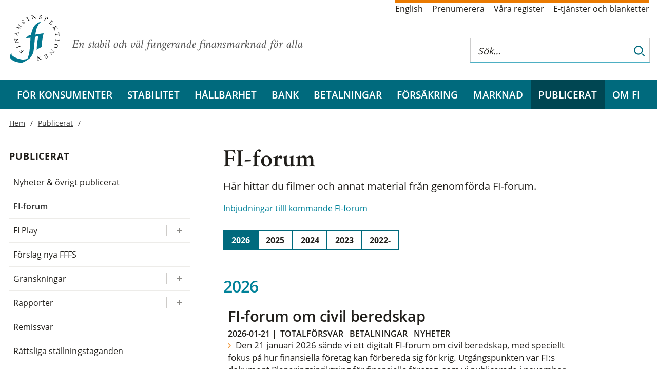

--- FILE ---
content_type: text/html; charset=utf-8
request_url: https://www.finansinspektionen.se/sv/publicerat/fi-forum/
body_size: 11303
content:


<!DOCTYPE html>
<html lang="sv">
<head>
<meta charset="utf-8" />
<meta http-equiv="X-UA-Compatible" content="IE=Edge" />
<meta name="viewport" content="width=device-width, initial-scale=1.0" />

<link rel="stylesheet" href="/dist/css/bundle.fi.all.css" />
<link rel="stylesheet" href="/css/print/print.css" media="print" />

	<meta name="description" />

	<title>FI-forum | Finansinspektionen</title>
	<link href="https://www.fi.se/sv/publicerat/fi-forum/" rel="canonical" />

	<!--link rel="stylesheet" href="//fonts.googleapis.com/css?family=Crimson+Text:300,400,400i,600,600i,700" /-->
	<link rel="shortcut icon" href="/gfx/images/favicon.ico" />
	<link rel="icon" type="image/png" href="/gfx/images/favicon-32x32.png" sizes="32x32">
	<link rel="icon" type="image/png" href="/gfx/images/favicon-16x16.png" sizes="16x16">
	<link rel="apple-touch-icon" href="/gfx/images/apple-touch-icon.png" />
	<link rel="apple-touch-icon" sizes="180x180" href="/gfx/images/apple-touch-icon.png">
	<link rel="apple-touch-icon" sizes="57x57" href="/gfx/images/apple-touch-icon-57x57.png" />
	<link rel="apple-touch-icon" sizes="72x72" href="/gfx/images/apple-touch-icon-72x72.png" />
	<link rel="apple-touch-icon" sizes="76x76" href="/gfx/images/apple-touch-icon-76x76.png" />
	<link rel="apple-touch-icon" sizes="114x114" href="/gfx/images/apple-touch-icon-114x114.png" />
	<link rel="apple-touch-icon" sizes="120x120" href="/gfx/images/apple-touch-icon-120x120.png" />
	<link rel="apple-touch-icon" sizes="144x144" href="/gfx/images/apple-touch-icon-144x144.png" />
	<link rel="apple-touch-icon" sizes="152x152" href="/gfx/images/apple-touch-icon-152x152.png" />
	<link rel="apple-touch-icon" sizes="180x180" href="/gfx/images/apple-touch-icon-180x180.png" />
	<link rel="manifest" href="/gfx/images/manifest.json">
	<link rel="mask-icon" href="/gfx/images/safari-pinned-tab.svg" color="#5bbad5">
	<meta name="theme-color" content="#ffffff">

</head>

<body class="listpage ">

	

	<div class="container">
<div class='top white section'>
    <div class='content'>
        <div id="logo-area" class="extended-click-area">

                <a href='/sv/' class="start-link">
                    <img class="logo desktop-only" src="/gfx/images/fi-logotyp.svg" alt="Finansinspektionen. Till startsidan" />
                    <img class="logo mobile-banner" src='/gfx/images/fi-logotyp-vit.svg' alt="Finansinspektionen. Till startsidan" />
                </a>



            <span class="slogan">En stabil och v&#xE4;l fungerande finansmarknad f&#xF6;r alla</span>

        </div>

            <!--Servicelänkar-->
            <ul class='service-links'>
                        <li><a lang="en" href="/en/">English</a></li>
                        <li><a href="/sv/prenumerera/">Prenumerera</a></li>
                        <li><a href="/sv/vara-register/">V&#xE5;ra register</a></li>
                        <li><a href="/sv/e-tjanster-och-blanketter/">E-tj&#xE4;nster och blanketter</a></li>
            </ul>

        <div id="search_tip_pop_up_top" class="modal_mobile">
            <a href="javascript:void(0)" class="closebtn" id="closeSearchTipTopBtn">&times;</a>
            <div class="modal-mobile-content-top">
                


            </div>
        </div>
        <div id="search-and-login">
            <form class="search-form desktop-only" role="search" id="top-search-form" action="/sv/soksida/">
                <fieldset>
                    <div class="search-wrapper">
                        <input type="search" aria-label="Sök på hela webbplatsen" autocomplete="off" placeholder="Sök…" name="q" id="searchTopNav" class="autocomplete_search_nav" />
                        <div class="search-border"></div>
                        <button class="search_button" type="submit" aria-label="Sök">
                            <img class="looking-glass-topnav" alt="Sök" src="/gfx/icons/search.svg" tabindex="-1" />
                            <img class="looking-glass-topnav-hover" alt="Sök" src="/gfx/icons/search-hover.svg" tabindex="-1" />
                        </button>
                    </div>

                </fieldset>
            </form>
            <div class="mobile-banner">
                <div>
                    <button class="buttonsearch" id="buttonsearch" aria-label="Sök">
                        <span class="search_icon looking-glass-topnav openclosesearch"></span>
                        <span class="close_icon openclosesearch" id="closeIcon"></span>
                    </button>
                </div>
                <div class="search_form_mobile_view" id="isOpen">
                    <form class='searchbardivTop' id="top_search_form_mobile" role='search' action='/sv/soksida/'>
                        <fieldset class="mobile-field-top">
                            <div class="search-page-mobile-top">
                                <input type="search" id='searchBoxTopNav' aria-label="Sök på hela webbplatsen" autocomplete="off" placeholder="Sök…" name="queryStringMobile">
                                <div class="search-border-page-mobile-top"></div>
                                <button class="search-button-top-field" type="submit">
                                    <img class="looking-glass-mobile-view" alt="Sök" src="/gfx/icons/search.svg" tabindex="-1" />
                                    <img class="looking-glass-mobile-view-hover" alt="Sök" src="/gfx/icons/search-hover.svg" tabindex="-1" />
                                </button>
                            </div>
                        </fieldset>
                        <span class="help_text"><a class="link_help" id="openSearchTipTopBtn">Sökhjälp</a></span>
                    </form>
                </div>

            </div>





<div id="combined-nav" class="sub-nav closed">
    <a class='combined-nav-toggle' href='?navigation=open' aria-label='Visa navigation'></a>
    <div class="combined-nav-content">
        <ul>
        <li class=' expandable ' data-contentid="8">
                <div class="with-toggle">
                    <a href="/sv/for-konsumenter/">F&#xF6;r konsumenter</a>
                    <a href="/sv/for-konsumenter/?navigation=open" class="expander" title="Expandera/kollapsa  F&#xF6;r konsumenter" aria-label="Expandera/kollapsa  F&#xF6;r konsumenter"></a>
                </div>

        </li>
        <li class=' expandable ' data-contentid="12">
                <div class="with-toggle">
                    <a href="/sv/finansiell-stabilitet/">Stabilitet</a>
                    <a href="/sv/finansiell-stabilitet/?navigation=open" class="expander" title="Expandera/kollapsa  Stabilitet" aria-label="Expandera/kollapsa  Stabilitet"></a>
                </div>

        </li>
        <li class=' expandable ' data-contentid="74701">
                <div class="with-toggle">
                    <a href="/sv/hallbarhet/">H&#xE5;llbarhet</a>
                    <a href="/sv/hallbarhet/?navigation=open" class="expander" title="Expandera/kollapsa  H&#xE5;llbarhet" aria-label="Expandera/kollapsa  H&#xE5;llbarhet"></a>
                </div>

        </li>
        <li class=' expandable ' data-contentid="15">
                <div class="with-toggle">
                    <a href="/sv/bank/">Bank</a>
                    <a href="/sv/bank/?navigation=open" class="expander" title="Expandera/kollapsa  Bank" aria-label="Expandera/kollapsa  Bank"></a>
                </div>

        </li>
        <li class=' expandable ' data-contentid="85991">
                <div class="with-toggle">
                    <a href="/sv/betalningar/">Betalningar</a>
                    <a href="/sv/betalningar/?navigation=open" class="expander" title="Expandera/kollapsa  Betalningar" aria-label="Expandera/kollapsa  Betalningar"></a>
                </div>

        </li>
        <li class=' expandable ' data-contentid="13">
                <div class="with-toggle">
                    <a href="/sv/forsakring/">F&#xF6;rs&#xE4;kring</a>
                    <a href="/sv/forsakring/?navigation=open" class="expander" title="Expandera/kollapsa  F&#xF6;rs&#xE4;kring" aria-label="Expandera/kollapsa  F&#xF6;rs&#xE4;kring"></a>
                </div>

        </li>
        <li class=' expandable ' data-contentid="14">
                <div class="with-toggle">
                    <a href="/sv/marknad/">Marknad</a>
                    <a href="/sv/marknad/?navigation=open" class="expander" title="Expandera/kollapsa  Marknad" aria-label="Expandera/kollapsa  Marknad"></a>
                </div>

        </li>
        <li class='active expandable expanded' data-contentid="16">
                <div class="with-toggle">
                    <a href="/sv/publicerat/">Publicerat</a>
                    <a href="?navigation=open&amp;toggle=16" class="expander" title="Expandera/kollapsa  Publicerat" aria-label="Expandera/kollapsa  Publicerat"></a>
                </div>

                <ul>
        <li class='  ' data-contentid="167">
                <a href="/sv/publicerat/allt-publicerat/">Nyheter &amp; &#xF6;vrigt publicerat</a>

        </li>
        <li class='active  ' data-contentid="148">
                <a href="/sv/publicerat/fi-forum/">FI-forum</a>

        </li>
        <li class=' expandable ' data-contentid="54445">
                <div class="with-toggle">
                    <a href="/sv/publicerat/fi-play/">FI Play</a>
                    <a href="/sv/publicerat/fi-play/?navigation=open" class="expander" title="Expandera/kollapsa  FI Play" aria-label="Expandera/kollapsa  FI Play"></a>
                </div>

        </li>
        <li class='  ' data-contentid="42560">
                <a href="/sv/publicerat/forslag-nya-fffs/">F&#xF6;rslag nya FFFS</a>

        </li>
        <li class=' expandable ' data-contentid="80047">
                <div class="with-toggle">
                    <a href="/sv/publicerat/granskningar/">Granskningar</a>
                    <a href="/sv/publicerat/granskningar/?navigation=open" class="expander" title="Expandera/kollapsa  Granskningar" aria-label="Expandera/kollapsa  Granskningar"></a>
                </div>

        </li>
        <li class=' expandable ' data-contentid="42587">
                <div class="with-toggle">
                    <a href="/sv/publicerat/rapporter/">Rapporter</a>
                    <a href="/sv/publicerat/rapporter/?navigation=open" class="expander" title="Expandera/kollapsa  Rapporter" aria-label="Expandera/kollapsa  Rapporter"></a>
                </div>

        </li>
        <li class='  ' data-contentid="149">
                <a href="/sv/publicerat/remissvar/">Remissvar</a>

        </li>
        <li class='  ' data-contentid="87679">
                <a href="/sv/publicerat/rattsliga-stallningstaganden/">R&#xE4;ttsliga st&#xE4;llningstaganden</a>

        </li>
        <li class=' expandable ' data-contentid="35037">
                <div class="with-toggle">
                    <a href="/sv/publicerat/sanktioner/">Sanktioner</a>
                    <a href="/sv/publicerat/sanktioner/?navigation=open" class="expander" title="Expandera/kollapsa  Sanktioner" aria-label="Expandera/kollapsa  Sanktioner"></a>
                </div>

        </li>
        <li class=' expandable ' data-contentid="39397">
                <div class="with-toggle">
                    <a href="/sv/publicerat/statistik/">Statistik</a>
                    <a href="/sv/publicerat/statistik/?navigation=open" class="expander" title="Expandera/kollapsa  Statistik" aria-label="Expandera/kollapsa  Statistik"></a>
                </div>

        </li>
        <li class='  ' data-contentid="166">
                <a href="/sv/publicerat/styrelsemoten/">Styrelsem&#xF6;ten</a>

        </li>
        <li class='  ' data-contentid="150">
                <a href="/sv/publicerat/sarskilda-pm-beslut/">S&#xE4;rskilda pm och beslut</a>

        </li>
        <li class='  ' data-contentid="145">
                <a href="/sv/publicerat/tal-och-debatt/">Tal och debatt</a>

        </li>
                </ul>
        </li>
        <li class=' expandable ' data-contentid="17">
                <div class="with-toggle">
                    <a href="/sv/om-fi/">Om FI</a>
                    <a href="/sv/om-fi/?navigation=open" class="expander" title="Expandera/kollapsa  Om FI" aria-label="Expandera/kollapsa  Om FI"></a>
                </div>

        </li>
                    <li class="low service-link"><a href="/sv/prenumerera/">Prenumerera</a></li>
                    <li class="low service-link"><a href="/sv/vara-register/">V&#xE5;ra register</a></li>
                    <li class="low service-link"><a href="/sv/e-tjanster-och-blanketter/">E-tj&#xE4;nster och blanketter</a></li>
                    <li class="low service-link"><a href="/en/">English</a></li>

        </ul>
    </div>
</div>


         </div>
    </div>
</div>


<div role="navigation" aria-label="Huvudmenyn" class="navbar-section" id="full-banner">
    <a href='/sv/' class="start-link" tabindex="-1">
        <img id="scroll-logo-hidden" class="mobile-banner scroll-logo-hidden" src='/gfx/images/fi-logotyp-vit.svg' alt="Finansinspektionen. Till startsidan" />
    </a>
    </a>
    <ul id="main-nav">
<li><a href="/sv/for-konsumenter/">F&#xF6;r konsumenter</a></li><li><a href="/sv/finansiell-stabilitet/">Stabilitet</a></li><li><a href="/sv/hallbarhet/">H&#xE5;llbarhet</a></li><li><a href="/sv/bank/">Bank</a></li><li><a href="/sv/betalningar/">Betalningar</a></li><li><a href="/sv/forsakring/">F&#xF6;rs&#xE4;kring</a></li><li><a href="/sv/marknad/">Marknad</a></li><li class="active"><a href="/sv/publicerat/">Publicerat</a></li><li><a href="/sv/om-fi/">Om FI</a></li>    </ul>
</div>
		<div class="white section">

	<div class='content with-sub-nav'>

		<div class="mobile-only">
<div class="breadcrumb">


            <a class="breadcrumb-item" href="/sv/">Hem</a>
            <a class="breadcrumb-item" href="/sv/publicerat/">Publicerat</a>
</div>
		</div>

		<div class="page">




<h1>FI-forum</h1>
    <div class="lead">
        H&#xE4;r hittar du filmer och annat material fr&#xE5;n genomf&#xF6;rda FI-forum.
    </div>


				<div class="editor-content">
					

<p><a href="/sv/publicerat/fi-forum/kommande-fi-forum/">Inbjudningar tilll kommande FI-forum</a></p>
				</div>
				<div class="year-selector">
						<a href="?year=2026" class='selected '>2026</a>
						<a href="?year=2025" class=' '>2025</a>
						<a href="?year=2024" class=' '>2024</a>
						<a href="?year=2023" class=' '>2023</a>
						<a href="?year=2022" class=' '>2022- </a>
				</div>

			<div id="results">

        <h2 class="group-heading">2026</h2>
            <div class="list-item extended-click-area">
                <h2><a href="/sv/publicerat/fi-forum/2026/fi-forum-om-civil-beredskap/">FI-forum om civil beredskap</a></h2>
                <div class="date-and-categories">
                    <span class="date">2026-01-21</span> 

|		<a class="categoryLink" href="/sv/resultat/?catid=143">Totalf&#xF6;rsvar</a>
		<a class="categoryLink" href="/sv/resultat/?catid=135">Betalningar</a>
		<a class="categoryLink" href="/sv/resultat/?catid=68">Nyheter</a>

                </div>
                <p class="introduction">   
                    Den 21 januari 2026 s&#xE4;nde vi ett digitalt FI-forum om civil beredskap, med speciellt fokus p&#xE5; hur finansiella f&#xF6;retag kan f&#xF6;rbereda sig f&#xF6;r krig. Utg&#xE5;ngspunkten var FI:s dokument Planeringsinriktning f&#xF6;r finansiella f&#xF6;retag, som vi publicerade i november. &#xC4;ven Myndigheten f&#xF6;r civilt f&#xF6;rsvar medverkade.
                </p>
            </div>
        <h2 class="group-heading">2025</h2>
            <div class="list-item extended-click-area">
                <h2><a href="/sv/publicerat/fi-forum/kommande-fi-forum/2024/fi-forum-civil-beredskap/">FI-forum: Civil beredskap</a></h2>
                <div class="date-and-categories">
                    <span class="date">2025-12-12</span> 

|		<a class="categoryLink" href="/sv/resultat/?catid=143">Totalf&#xF6;rsvar</a>
		<a class="categoryLink" href="/sv/resultat/?catid=135">Betalningar</a>
		<a class="categoryLink" href="/sv/resultat/?catid=68">Nyheter</a>

                </div>
                <p class="introduction">   
                    FI bjuder in till ett digitalt FI-forum om civil beredskap med utg&#xE5;ngspunkt i v&#xE5;rt dokument Planeringsinriktning f&#xF6;r finansiella f&#xF6;retag, som publicerades i november 2025.
                </p>
            </div>
            <div class="list-item extended-click-area">
                <h2><a href="/sv/publicerat/fi-forum/2025/fi-forum-nya-foreskrifter-och-allmanna-rad-om-inkasso/">FI-forum: Nya f&#xF6;reskrifter och allm&#xE4;nna r&#xE5;d om inkasso</a></h2>
                <div class="date-and-categories">
                    <span class="date">2025-06-17</span> 

|		<a class="categoryLink" href="/sv/resultat/?catid=90">Regler</a>
		<a class="categoryLink" href="/sv/resultat/?catid=68">Nyheter</a>
		<a class="categoryLink" href="/sv/resultat/?catid=66">FI-forum</a>

                </div>
                <p class="introduction">   
                    Den 1 juli 2025 tr&#xE4;der Finansinspektionens (FI) f&#xF6;reskrifter och allm&#xE4;nna r&#xE5;d om inkasso i kraft. P&#xC5; ett FI-forum den 16 juni 2025 ber&#xE4;ttade vi mer om de nya f&#xF6;reskrifterna och allm&#xE4;nna r&#xE5;den och svarade p&#xE5; fr&#xE5;gor som skickats in i f&#xF6;rv&#xE4;g.
                </p>
            </div>
        <h2 class="group-heading">2024</h2>
            <div class="list-item extended-click-area">
                <h2><a href="/sv/publicerat/fi-forum/2024/fi-forum-andringar-i-prospektforordningen-genom-noteringsakten/">FI-forum: &#xC4;ndringar i prospektf&#xF6;rordningen och marknadsmissbruksf&#xF6;rordningen</a></h2>
                <div class="date-and-categories">
                    <span class="date">2024-11-28</span> 

|		<a class="categoryLink" href="/sv/resultat/?catid=121">Prospekt</a>
		<a class="categoryLink" href="/sv/resultat/?catid=90">Regler</a>
		<a class="categoryLink" href="/sv/resultat/?catid=83">Marknadsmissbruk</a>

                </div>
                <p class="introduction">   
                    Inom kort &#xE4;ndras prospektf&#xF6;rordningen genom noteringsakten (Listing Act). &#xC4;ven &#xE4;ndringar i marknadsmissbruksf&#xF6;rordningen (Mar) &#xE4;r att v&#xE4;nta. F&#xF6;r att informera om &#xE4;ndringarna i prospektf&#xF6;rordningen, och i begr&#xE4;nsad utstr&#xE4;ckning Mar, bj&#xF6;d FI in till ett FI-forum den 28 november.
                </p>
            </div>
            <div class="list-item extended-click-area">
                <h2><a href="/sv/publicerat/fi-forum/2024/fi-forum-civil-beredskap/">FI-forum: Civil beredskap</a></h2>
                <div class="date-and-categories">
                    <span class="date">2024-11-04</span> 

|		<a class="categoryLink" href="/sv/resultat/?catid=135">Betalningar</a>
		<a class="categoryLink" href="/sv/resultat/?catid=120">H&#xE5;llbarhet</a>
		<a class="categoryLink" href="/sv/resultat/?catid=66">FI-forum</a>

                </div>
                <p class="introduction">   
                    Den 3 december bj&#xF6;d FI in till ett forum om hur vi jobbar med v&#xE5;rt uppdrag som beredskapsmyndighet och som sektorsansvarig myndighet f&#xF6;r beredskapssektorn finansiella tj&#xE4;nster. 
                </p>
            </div>
            <div class="list-item extended-click-area">
                <h2><a href="/sv/publicerat/fi-forum/2024/fi-forum-hallbarhetsrapportering/">FI-forum: H&#xE5;llbarhetsrapportering</a></h2>
                <div class="date-and-categories">
                    <span class="date">2024-10-10</span> 

|		<a class="categoryLink" href="/sv/resultat/?catid=120">H&#xE5;llbarhet</a>
		<a class="categoryLink" href="/sv/resultat/?catid=66">FI-forum</a>

                </div>
                <p class="introduction">   
                    Nu finns nya regelkrav p&#xE5; plats i Sverige som genomf&#xF6;r EU:s direktiv om h&#xE5;llbarhetsrapportering (Corporate Sustainability Reporting Directive, CSRD). F&#xF6;r att informera om de nya regelkraven bj&#xF6;d FI in till ett FI-forum den 13 november.
                </p>
            </div>
            <div class="list-item extended-click-area">
                <h2><a href="/sv/publicerat/fi-forum/2024/fi-forum-dora-regelverket-del-2/">FI-forum: Dora-regelverket (del 2)</a></h2>
                <div class="date-and-categories">
                    <span class="date">2024-09-25</span> 

|		<a class="categoryLink" href="/sv/resultat/?catid=136">Dora</a>
		<a class="categoryLink" href="/sv/resultat/?catid=135">Betalningar</a>
		<a class="categoryLink" href="/sv/resultat/?catid=66">FI-forum</a>

                </div>
                <p class="introduction">   
                    Den 6 november bj&#xF6;d FI in till ett forum f&#xF6;r att informera om tekniska standarder och rapporteringskraven enligt EU-f&#xF6;rordningen Dora. F&#xF6;rordningen b&#xF6;rjar till&#xE4;mpas i januari 2025.
                </p>
            </div>
            <div class="list-item extended-click-area">
                <h2><a href="/sv/publicerat/fi-forum/2024/fi-forum-dora-regelverket/">FI-forum: Dora-regelverket</a></h2>
                <div class="date-and-categories">
                    <span class="date">2024-04-12</span> 

|		<a class="categoryLink" href="/sv/resultat/?catid=136">Dora</a>
		<a class="categoryLink" href="/sv/resultat/?catid=135">Betalningar</a>
		<a class="categoryLink" href="/sv/resultat/?catid=66">FI-forum</a>

                </div>
                <p class="introduction">   
                    EU:s f&#xF6;rordning om digital operativ motst&#xE5;ndskraft f&#xF6;r finanssektorn (Dora) b&#xF6;rjar till&#xE4;mpas den 17 januari 2025. Den 14 maj anordnade FI ett forum f&#xF6;r att informera om den nya f&#xF6;rordningen och kommande tekniska standarder.
                </p>
            </div>
            <div class="list-item extended-click-area">
                <h2><a href="/sv/publicerat/fi-forum/2024/fi-forum-eus-nya-kryptoregelverk-mica/">FI-forum: EU:s nya kryptoregelverk (Mica)</a></h2>
                <div class="date-and-categories">
                    <span class="date">2024-03-05</span> 

|		<a class="categoryLink" href="/sv/resultat/?catid=137">Kryptotillg&#xE5;ngar</a>
		<a class="categoryLink" href="/sv/resultat/?catid=135">Betalningar</a>
		<a class="categoryLink" href="/sv/resultat/?catid=115">Fintech</a>

                </div>
                <p class="introduction">   
                    EU:s f&#xF6;rordning om marknader f&#xF6;r kryptotillg&#xE5;ngar, Mica-f&#xF6;rordningen, b&#xF6;rjar till&#xE4;mpas i &#xE5;r. Den 11 april  anordnade FI ett forum f&#xF6;r att informera om det nya regelverket och vad det inneb&#xE4;r f&#xF6;r branschen. 
                </p>
            </div>
        <h2 class="group-heading">2023</h2>
            <div class="list-item extended-click-area">
                <h2><a href="/sv/publicerat/fi-forum/20232/fi-forum-finansinspektionens-allmanna-rad-om-krediter-i-konsumentforhallanden/">FI-forum: Finansinspektionens allm&#xE4;nna r&#xE5;d om krediter i konsumentf&#xF6;rh&#xE5;llanden</a></h2>
                <div class="date-and-categories">
                    <span class="date">2023-08-31</span> 

|		<a class="categoryLink" href="/sv/resultat/?catid=90">Regler</a>
		<a class="categoryLink" href="/sv/resultat/?catid=66">FI-forum</a>
		<a class="categoryLink" href="/sv/resultat/?catid=16">Bank</a>

                </div>
                <p class="introduction">   
                    Fr&#xE5;n och med den 1 september 2023 kommer konsumentkreditinstituten, tidigare kallade snabbl&#xE5;nef&#xF6;retag, att omfattas av Finansinspektionens allm&#xE4;nna r&#xE5;d om krediter i konsumentf&#xF6;rh&#xE5;llanden. F&#xF6;retagen har tidigare omfattas av Konsumentverkets allm&#xE4;nna r&#xE5;d.
                </p>
            </div>
        <h2 class="group-heading">2022</h2>
            <div class="list-item extended-click-area">
                <h2><a href="/sv/publicerat/fi-forum/2022/fi-forum-hallbarhetsrapportering/">FI-forum: H&#xE5;llbarhetsrapportering</a></h2>
                <div class="date-and-categories">
                    <span class="date">2022-12-05</span> 

|		<a class="categoryLink" href="/sv/resultat/?catid=120">H&#xE5;llbarhet</a>
		<a class="categoryLink" href="/sv/resultat/?catid=66">FI-forum</a>

                </div>
                <p class="introduction">   
                    Vi presenterar reglerna i EU:s nya direktiv om h&#xE5;llbarhetsrapportering.
                </p>
            </div>
            <div class="list-item extended-click-area">
                <h2><a href="/sv/publicerat/fi-forum/2022/fi-forum-andrade-regler-om-sakerstallda-obligationer/">FI-forum: &#xC4;ndrade regler om s&#xE4;kerst&#xE4;llda obligationer</a></h2>
                <div class="date-and-categories">
                    <span class="date">2022-10-17</span> 

|		<a class="categoryLink" href="/sv/resultat/?catid=66">FI-forum</a>
		<a class="categoryLink" href="/sv/resultat/?catid=18">Marknad</a>

                </div>
                <p class="introduction">   
                    P&#xE5; detta FI-forum presenterade vi de mest betydande &#xE4;ndringarna i f&#xF6;reskrifter och allm&#xE4;nna r&#xE5;d om s&#xE4;kerst&#xE4;llda obligationer.
                </p>
            </div>
        <h2 class="group-heading">2019</h2>
            <div class="list-item extended-click-area">
                <h2><a href="/sv/publicerat/fi-forum/2019/fi-forum-aterhamtningsplaner-lardomar-och-praxis/">FI-forum: &#xC5;terh&#xE4;mtningsplaner, l&#xE4;rdomar och praxis</a></h2>
                <div class="date-and-categories">
                    <span class="date">2019-06-12</span> 

|		<a class="categoryLink" href="/sv/resultat/?catid=66">FI-forum</a>
		<a class="categoryLink" href="/sv/resultat/?catid=61">Stabilitet</a>
		<a class="categoryLink" href="/sv/resultat/?catid=16">Bank</a>

                </div>
                <p class="introduction">   
                    FI har sedan 2016 granskat bankernas &#xE5;terh&#xE4;mtningsplaner. I dag har till&#xE4;mpningen av reglerna f&#xF6;r &#xE5;terh&#xE4;mtningsplanerna mognat och bankernas &#xE5;terh&#xE4;mtningsplaner f&#xF6;rb&#xE4;ttras kontinuerligt. FI anordnade detta forum f&#xF6;r att sprida information om etablerad praxis och l&#xE4;rdomar fr&#xE5;n arbetet med granskningen av &#xE5;terh&#xE4;mtningsplanerna.
                </p>
            </div>
            <div class="list-item extended-click-area">
                <h2><a href="/sv/publicerat/fi-forum/2019/fi-forum-egen-risk--och-solvensbedomning-orsa/">FI-forum: Egen risk- och solvensbed&#xF6;mning (Orsa)</a></h2>
                <div class="date-and-categories">
                    <span class="date">2019-05-21</span> 

|		<a class="categoryLink" href="/sv/resultat/?catid=66">FI-forum</a>
		<a class="categoryLink" href="/sv/resultat/?catid=17">F&#xF6;rs&#xE4;kring</a>

                </div>
                <p class="introduction">   
                    FI har genomf&#xF6;rt en f&#xF6;rdjupad analys i form av en kartl&#xE4;ggning av f&#xF6;rs&#xE4;kringsf&#xF6;retagens egna risk- och solvensbed&#xF6;mningar (Orsa). Resultatet av kartl&#xE4;ggningen presenteras i tillsynsrapporten &#x201D;F&#xF6;rs&#xE4;kringsf&#xF6;retagens egna risk-och solvensbed&#xF6;mningar&#x201D;.
                </p>
            </div>
            <div class="list-item extended-click-area">
                <h2><a href="/sv/publicerat/fi-forum/2019/fi-forum-eus-prospektforordning/">FI-forum: EU:s prospektf&#xF6;rordning</a></h2>
                <div class="date-and-categories">
                    <span class="date">2019-05-16</span> 

|		<a class="categoryLink" href="/sv/resultat/?catid=121">Prospekt</a>
		<a class="categoryLink" href="/sv/resultat/?catid=66">FI-forum</a>
		<a class="categoryLink" href="/sv/resultat/?catid=18">Marknad</a>

                </div>
                <p class="introduction">   
                    Fr&#xE5;n och med den 21 juli 2019 ska EU:s prospektf&#xF6;rordning till&#xE4;mpas i sin helhet. En ny lag med kompletterande best&#xE4;mmelser till f&#xF6;rordningen tr&#xE4;der i kraft samma dag. Med anledning av detta anordnade FI ett FI-forum som bland annat syftarde till att &#xF6;vergripande beskriva det nya regelverket.
                </p>
            </div>
            <div class="list-item extended-click-area">
                <h2><a href="/sv/publicerat/fi-forum/2019/fi-forum-undantag-fran-beredskapsmekanism-psd-2/">FI-forum: Undantag fr&#xE5;n beredskapsmekanism (PSD 2)</a></h2>
                <div class="date-and-categories">
                    <span class="date">2019-02-28</span> 

|		<a class="categoryLink" href="/sv/resultat/?catid=117">PSD 2</a>
		<a class="categoryLink" href="/sv/resultat/?catid=115">Fintech</a>
		<a class="categoryLink" href="/sv/resultat/?catid=66">FI-forum</a>

                </div>
                <p class="introduction">   
                    Det andra betaltj&#xE4;nstdirektivet (PSD 2) medf&#xF6;r krav p&#xE5; att kontof&#xF6;rvaltande betaltj&#xE4;nstleverant&#xF6;rer l&#xE5;ter tredjepartsleverant&#xF6;rer f&#xE5; tillg&#xE5;ng till betaltj&#xE4;nstanv&#xE4;ndares betalkonton &#x2013; om dessa finns tillg&#xE4;ngliga online &#x2013; f&#xF6;r att tillhandah&#xE5;lla betalningsinitieringstj&#xE4;nster och kontoinformationstj&#xE4;nster.
                </p>
            </div>
            <div class="list-item extended-click-area">
                <h2><a href="/sv/publicerat/fi-forum/2019/fi-forum-fis-internationella-arbete/">FI-forum: FI:s internationella arbete</a></h2>
                <div class="date-and-categories">
                    <span class="date">2019-02-19</span> 

|		<a class="categoryLink" href="/sv/resultat/?catid=107">Iosco</a>
		<a class="categoryLink" href="/sv/resultat/?catid=88">Podd</a>
		<a class="categoryLink" href="/sv/resultat/?catid=77">Eiopa</a>

                </div>
                <p class="introduction">   
                    Det internationella samarbetet har en stor p&#xE5;verkan p&#xE5; regleringen och tillsynen av den svenska finansmarknaden. FI &#xE4;r d&#xE4;rf&#xF6;r aktivt i &#xF6;ver 100 internationella styrelser, kommitt&#xE9;er och arbetsgrupper p&#xE5; regional, europeisk och global niv&#xE5;. P&#xE5; detta FI-forum ber&#xE4;ttade vi mer om v&#xE5;rt internationella arbete.
                </p>
            </div>
        <h2 class="group-heading">2018</h2>
            <div class="list-item extended-click-area">
                <h2><a href="/sv/publicerat/fi-forum/2018/fi-forum-oversyn-och-utvardering-av-banker/">FI-forum: &#xD6;versyn och utv&#xE4;rdering av banker</a></h2>
                <div class="date-and-categories">
                    <span class="date">2018-12-11</span> 

|		<a class="categoryLink" href="/sv/resultat/?catid=66">FI-forum</a>
		<a class="categoryLink" href="/sv/resultat/?catid=16">Bank</a>

                </div>
                <p class="introduction">   
                    FI f&#xF6;ljde upp f&#xF6;reg&#xE5;ende &#xE5;rs FI- forum av &#xF6;versyns- och utv&#xE4;rderingsprocessen (&#xD6;UP). &#xC5;rets forum var en f&#xF6;rdjupning d&#xE4;r vi tog upp hur vi bed&#xF6;mer likviditetsrisk respektive intern styrning och kontroll inom ramen f&#xF6;r &#xD6;UP.
                </p>
            </div>
            <div class="list-item extended-click-area">
                <h2><a href="/sv/publicerat/fi-forum/2018/fi-forum-vardering-av-forsakringstekniska-avsattningar/">FI-forum: V&#xE4;rdering av f&#xF6;rs&#xE4;kringstekniska avs&#xE4;ttningar</a></h2>
                <div class="date-and-categories">
                    <span class="date">2018-11-28</span> 

|		<a class="categoryLink" href="/sv/resultat/?catid=66">FI-forum</a>
		<a class="categoryLink" href="/sv/resultat/?catid=17">F&#xF6;rs&#xE4;kring</a>

                </div>
                <p class="introduction">   
                    De svenska liv- och skadef&#xF6;rs&#xE4;kringsf&#xF6;retagen rapporterar varje kvartal in sina f&#xF6;rs&#xE4;kringstekniska avs&#xE4;ttningar till FI. FI bj&#xF6;d in till ett FI-forum f&#xF6;r att informera om den granskning som FI utf&#xF6;r och ge m&#xF6;jlighet till ber&#xF6;rda att st&#xE4;lla fr&#xE5;gor.
                </p>
            </div>
            <div class="list-item extended-click-area">
                <h2><a href="/sv/publicerat/fi-forum/2018/fi-forum-nya-foreskrifter-om-kreditriskhantering/">FI-forum: Nya f&#xF6;reskrifter om kreditriskhantering</a></h2>
                <div class="date-and-categories">
                    <span class="date">2018-11-21</span> 

|		<a class="categoryLink" href="/sv/resultat/?catid=66">FI-forum</a>
		<a class="categoryLink" href="/sv/resultat/?catid=18">Marknad</a>
		<a class="categoryLink" href="/sv/resultat/?catid=16">Bank</a>

                </div>
                <p class="introduction">   
                    Den 1 mars 2019 b&#xF6;rjar FI:s nya f&#xF6;reskrifter och allm&#xE4;nna r&#xE5;d om hantering av kreditrisker i kreditinstitut och v&#xE4;rdepappersbolag att g&#xE4;lla. FI bj&#xF6;d d&#xE4;rf&#xF6;r in till ett FI-forum f&#xF6;r att informera om de nya f&#xF6;reskrifterna och ge m&#xF6;jlighet till ber&#xF6;rda att st&#xE4;lla fr&#xE5;gor.
                </p>
            </div>
            <div class="list-item extended-click-area">
                <h2><a href="/sv/publicerat/fi-forum/2018/fi-forum-ebas-stresstest-2018/">FI-forum: EBA:s stresstest 2018</a></h2>
                <div class="date-and-categories">
                    <span class="date">2018-11-15</span> 

|		<a class="categoryLink" href="/sv/resultat/?catid=75">EBA</a>
		<a class="categoryLink" href="/sv/resultat/?catid=66">FI-forum</a>
		<a class="categoryLink" href="/sv/resultat/?catid=16">Bank</a>

                </div>
                <p class="introduction">   
                    Europeiska bankmyndigheten (EBA) genomf&#xF6;rde under 2018 ett stresstest av den europeiska bankmarknaden f&#xF6;r att bed&#xF6;ma bankernas motst&#xE5;ndskraft mot en makroekonomisk p&#xE5;frestning. Ett stresstest &#xE4;r en relativ komplex &#xF6;vning. D&#xE4;rf&#xF6;r anordnade vi ett FI-forum p&#xE5; detta tema med fokus p&#xE5; resultaten.
                </p>
            </div>
            <div class="list-item extended-click-area">
                <h2><a href="/sv/publicerat/fi-forum/2018/fi-forum-nya-foreskrifter-om-forsakringsdistribution/">FI-forum: Nya f&#xF6;reskrifter om f&#xF6;rs&#xE4;kringsdistribution</a></h2>
                <div class="date-and-categories">
                    <span class="date">2018-09-19</span> 

|		<a class="categoryLink" href="/sv/resultat/?catid=66">FI-forum</a>
		<a class="categoryLink" href="/sv/resultat/?catid=60">Konsumentskydd</a>
		<a class="categoryLink" href="/sv/resultat/?catid=17">F&#xF6;rs&#xE4;kring</a>

                </div>
                <p class="introduction">   
                    Den 1 oktober 2018 tr&#xE4;der en ny lag om f&#xF6;rs&#xE4;kringsdistribution i kraft. Samtidigt b&#xF6;rjar FI:s nya f&#xF6;reskrifter om f&#xF6;rs&#xE4;kringsdistribution att g&#xE4;lla. FI h&#xF6;ll d&#xE4;rf&#xF6;r ett FI-forum f&#xF6;r att informera om de nya f&#xF6;reskrifterna och ge m&#xF6;jlighet till ber&#xF6;rda att st&#xE4;lla fr&#xE5;gor.
                </p>
            </div>
            <div class="list-item extended-click-area">
                <h2><a href="/sv/publicerat/fi-forum/2018/fi-forum-nya-regler-for-betaltjanster/">FI-forum: nya regler f&#xF6;r betaltj&#xE4;nster</a></h2>
                <div class="date-and-categories">
                    <span class="date">2018-06-08</span> 

|		<a class="categoryLink" href="/sv/resultat/?catid=117">PSD 2</a>
		<a class="categoryLink" href="/sv/resultat/?catid=115">Fintech</a>
		<a class="categoryLink" href="/sv/resultat/?catid=66">FI-forum</a>

                </div>
                <p class="introduction">   
                    Den 1 maj 2018 tr&#xE4;dde de nya f&#xF6;reskrifterna kopplade till det andra betaltj&#xE4;nstdirektivet (PSD 2) i kraft. FI arrangerade ett FI-forum f&#xF6;r att informera om de nya reglerna.
                </p>
            </div>
        <h2 class="group-heading">2017</h2>
            <div class="list-item extended-click-area">
                <h2><a href="/sv/publicerat/fi-forum/2017/fi-forum-oversyn-och-utvardering-av-banker/">FI-forum: &#xF6;versyn och utv&#xE4;rdering av banker</a></h2>
                <div class="date-and-categories">
                    <span class="date">2017-12-11</span> 

|		<a class="categoryLink" href="/sv/resultat/?catid=66">FI-forum</a>
		<a class="categoryLink" href="/sv/resultat/?catid=16">Bank</a>

                </div>
                <p class="introduction">   
                    FI:s tillsyn &#xF6;ver banker sker bland annat genom &#xF6;versyns- och utv&#xE4;rderingsprocessen (&#xD6;UP). Utfallet av denna bed&#xF6;mning ligger till grund f&#xF6;r FI:s st&#xE4;llningstagande om de enskilda bankernas kapitalbehov, likviditetssituation och riskhantering.
                </p>
            </div>
            <div class="list-item extended-click-area">
                <h2><a href="/sv/publicerat/fi-forum/2017/fi-forum-faktablad-om-paketerade-produkter/">FI-forum: Faktablad om paketerade produkter</a></h2>
                <div class="date-and-categories">
                    <span class="date">2017-12-11</span> 

|		<a class="categoryLink" href="/sv/resultat/?catid=90">Regler</a>
		<a class="categoryLink" href="/sv/resultat/?catid=66">FI-forum</a>
		<a class="categoryLink" href="/sv/resultat/?catid=60">Konsumentskydd</a>

                </div>
                <p class="introduction">   
                    Den 1 januari 2018 b&#xF6;rjar EU:s nya f&#xF6;rordning om faktablad f&#xF6;r paketerade f&#xF6;rs&#xE4;krings- och investeringsprodukter f&#xF6;r icke-professionella investerare, &#x201D;Priip-produkter&#x201D;, att g&#xE4;lla. FI bj&#xF6;d d&#xE4;rf&#xF6;r in till ett forum f&#xF6;r att informera om de nya reglerna och ge m&#xF6;jlighet till ber&#xF6;rda att st&#xE4;lla fr&#xE5;gor.
                </p>
            </div>
            <div class="list-item extended-click-area">
                <h2><a href="/sv/publicerat/fi-forum/2017/fi-forum-myndighetens-roll-kring-innovationer/">FI-forum: Myndighetens roll kring innovationer</a></h2>
                <div class="date-and-categories">
                    <span class="date">2017-12-01</span> 

|		<a class="categoryLink" href="/sv/resultat/?catid=115">Fintech</a>
		<a class="categoryLink" href="/sv/resultat/?catid=66">FI-forum</a>
		<a class="categoryLink" href="/sv/resultat/?catid=18">Marknad</a>

                </div>
                <p class="introduction">   
                    Som &#xE5;terkoppling p&#xE5; de rundabordssamtal om fintech som h&#xF6;lls den 12&#x2013;19 juni bj&#xF6;d FI in till ett FI-forum f&#xF6;r att ber&#xE4;tta om rapporten Myndighetens roll kring innovation. Rapporten, som &#xE4;r en slutredovisning av ett regeringsuppdrag, l&#xE4;mnades &#xF6;ver till Finansdepartementet den 1 december.
                </p>
            </div>
            <div class="list-item extended-click-area">
                <h2><a href="/sv/publicerat/fi-forum/2017/fi-forum-fis-arbete-med-ifrs-17/">FI-forum: FI:s arbete med IFRS 17</a></h2>
                <div class="date-and-categories">
                    <span class="date">2017-11-20</span> 

|		<a class="categoryLink" href="/sv/resultat/?catid=92">Redovisning</a>
		<a class="categoryLink" href="/sv/resultat/?catid=66">FI-forum</a>
		<a class="categoryLink" href="/sv/resultat/?catid=17">F&#xF6;rs&#xE4;kring</a>

                </div>
                <p class="introduction">   
                    Den nya f&#xF6;rs&#xE4;kringsstandarden IFRS 17 (F&#xF6;rs&#xE4;kringsavtal/Insurance Contracts) publicerades den 18 maj 2017. Standarden ska till&#xE4;mpas fr&#xE5;n och med den 1 januari 2021 i noterade f&#xF6;rs&#xE4;kringsbolags koncernredovisningar.
                </p>
            </div>
            <div class="list-item extended-click-area">
                <h2><a href="/sv/publicerat/fi-forum/2017/fi-forum-rapportering-under-mifirmifid-2/">FI-forum: Rapportering under Mifir/Mifid 2</a></h2>
                <div class="date-and-categories">
                    <span class="date">2017-11-15</span> 

|		<a class="categoryLink" href="/sv/resultat/?catid=76">Esma</a>
		<a class="categoryLink" href="/sv/resultat/?catid=66">FI-forum</a>
		<a class="categoryLink" href="/sv/resultat/?catid=64">Rapportering</a>

                </div>
                <p class="introduction">   
                    EU-regelverket f&#xF6;r v&#xE4;rdepappersmarknaden, Mifir/Mifid 2, tr&#xE4;der i kraft 3 januari 2018 och f&#xF6;r bland annat med sig nya krav p&#xE5; rapportering till FI och Europeiska v&#xE4;rdepappers- och marknadsmyndigheten (Esma).
                </p>
            </div>
            <div class="list-item extended-click-area">
                <h2><a href="/sv/publicerat/fi-forum/2017/fi-forum-vad-gor-fi-pa-forsakringsomradet/">FI-forum: Vad g&#xF6;r FI p&#xE5; f&#xF6;rs&#xE4;kringsomr&#xE5;det?</a></h2>
                <div class="date-and-categories">
                    <span class="date">2017-11-07</span> 

|		<a class="categoryLink" href="/sv/resultat/?catid=66">FI-forum</a>
		<a class="categoryLink" href="/sv/resultat/?catid=17">F&#xF6;rs&#xE4;kring</a>

                </div>
                <p class="introduction">   
                    FI informerar om sitt arbete p&#xE5; f&#xF6;rs&#xE4;kringsomr&#xE5;det mot bakgrund av den tillsynsrapport som &#xE5;rligen tas fram f&#xF6;r omr&#xE5;det.
                </p>
            </div>
            <div class="list-item extended-click-area">
                <h2><a href="/sv/publicerat/fi-forum/2017/fi-forum-nya-vardepappersforeskrifter/">FI-forum: Nya v&#xE4;rdepappersf&#xF6;reskrifter</a></h2>
                <div class="date-and-categories">
                    <span class="date">2017-09-27</span> 

|		<a class="categoryLink" href="/sv/resultat/?catid=66">FI-forum</a>
		<a class="categoryLink" href="/sv/resultat/?catid=60">Konsumentskydd</a>
		<a class="categoryLink" href="/sv/resultat/?catid=21">Mifid</a>

                </div>
                <p class="introduction">   
                    Den 3 januari 2018 b&#xF6;rjar Finansinspektionens nya v&#xE4;rdepappersf&#xF6;reskrifter (FFFS 2017:2) att g&#xE4;lla. FI arrangerade d&#xE4;rf&#xF6;r detta forum f&#xF6;r att informera om f&#xF6;reskrifterna och ge m&#xF6;jlighet till ber&#xF6;rda att st&#xE4;lla fr&#xE5;gor.
                </p>
            </div>
			</div>

				<div class="extended-click-area" id="paging">
					<a for="results" data-listtype="Structure" href="/sv/publicerat/fi-forum/?page=2" data-last-page="3">Visa fler</a>
				</div>


		</div>
			<div id='left-nav' class="sub-nav" role="navigation" aria-label="Sidnavigering">


<div class="desktop-only"><div class="breadcrumb">


            <a class="breadcrumb-item" href="/sv/">Hem</a>
            <a class="breadcrumb-item" href="/sv/publicerat/">Publicerat</a>
</div>
</div>

<a class="sub-nav-header desktop-only" href="/sv/publicerat/">Publicerat</a>


<ul>
        <li class='  ' data-contentid="167">
                <a href="/sv/publicerat/allt-publicerat/" class=''>Nyheter &amp; &#xF6;vrigt publicerat</a>
        </li>
        <li class='active  ' data-contentid="148">
                <a href="/sv/publicerat/fi-forum/" class=''>FI-forum</a>
        </li>
        <li class=' expandable ' data-contentid="54445">
                <div class="with-toggle">
                    <a href="/sv/publicerat/fi-play/">FI Play</a>
                    <a href="/sv/publicerat/fi-play/" class="expander" title="Expandera/kollapsa  FI Play" aria-label="Expandera/kollapsa  FI Play"></a>
                </div>
        </li>
        <li class='  ' data-contentid="42560">
                <a href="/sv/publicerat/forslag-nya-fffs/" class=''>F&#xF6;rslag nya FFFS</a>
        </li>
        <li class=' expandable ' data-contentid="80047">
                <div class="with-toggle">
                    <a href="/sv/publicerat/granskningar/">Granskningar</a>
                    <a href="/sv/publicerat/granskningar/" class="expander" title="Expandera/kollapsa  Granskningar" aria-label="Expandera/kollapsa  Granskningar"></a>
                </div>
        </li>
        <li class=' expandable ' data-contentid="42587">
                <div class="with-toggle">
                    <a href="/sv/publicerat/rapporter/">Rapporter</a>
                    <a href="/sv/publicerat/rapporter/" class="expander" title="Expandera/kollapsa  Rapporter" aria-label="Expandera/kollapsa  Rapporter"></a>
                </div>
        </li>
        <li class='  ' data-contentid="149">
                <a href="/sv/publicerat/remissvar/" class=''>Remissvar</a>
        </li>
        <li class='  ' data-contentid="87679">
                <a href="/sv/publicerat/rattsliga-stallningstaganden/" class=''>R&#xE4;ttsliga st&#xE4;llningstaganden</a>
        </li>
        <li class=' expandable ' data-contentid="35037">
                <div class="with-toggle">
                    <a href="/sv/publicerat/sanktioner/">Sanktioner</a>
                    <a href="/sv/publicerat/sanktioner/" class="expander" title="Expandera/kollapsa  Sanktioner" aria-label="Expandera/kollapsa  Sanktioner"></a>
                </div>
        </li>
        <li class=' expandable ' data-contentid="39397">
                <div class="with-toggle">
                    <a href="/sv/publicerat/statistik/">Statistik</a>
                    <a href="/sv/publicerat/statistik/" class="expander" title="Expandera/kollapsa  Statistik" aria-label="Expandera/kollapsa  Statistik"></a>
                </div>
        </li>
        <li class='  ' data-contentid="166">
                <a href="/sv/publicerat/styrelsemoten/" class=''>Styrelsem&#xF6;ten</a>
        </li>
        <li class='  ' data-contentid="150">
                <a href="/sv/publicerat/sarskilda-pm-beslut/" class=''>S&#xE4;rskilda pm och beslut</a>
        </li>
        <li class='  ' data-contentid="145">
                <a href="/sv/publicerat/tal-och-debatt/" class=''>Tal och debatt</a>
        </li>
</ul>

			</div>
	</div>
</div>

	</div>



<div class='blue section'>
    <div class='content' id='footer'>
        <img class="background-logo" src="/gfx/fi_bg_forfooter.svg" alt="Finansinspektionens logotyp" />
        <div class='footer-contact-wrapper'>
            <div class='footer-links'>
                        <div class="heading">
                            <a href="/sv/om-fi/kontakta-oss/ ">
                                <span class='footer-heading-marker'>
                                    &#xf105
                                </span>
                                Kontakta oss
                            </a>
                        </div>
                        <div class="heading">
                            <a href="/sv/om-fi/arbeta-pa-fi/ ">
                                <span class='footer-heading-marker'>
                                    &#xf105
                                </span>
                                Arbeta p&#xE5; FI
                            </a>
                        </div>
                        <div class="heading">
                            <a href="/sv/innovationscenter/ ">
                                <span class='footer-heading-marker'>
                                    &#xf105
                                </span>
                                FI:s innovationscenter
                            </a>
                        </div>
                        <div class="heading">
                            <a href="/sv/for-konsumenter/finansiell-folkbildning/ ">
                                <span class='footer-heading-marker'>
                                    &#xf105
                                </span>
                                Privatekonomisk utbildning
                            </a>
                        </div>
            </div>
            <div class='footer-contact'>


<div><strong>Besöksadress<br /></strong><a href="https://www.hitta.se/kartan/pl/Brunnsgatan%203A%20Stockholm/1012639519!~59.33691,18.06256,14z/tr!i=zao0ijp2/search!q=sveav%C3%A4gen%2044!b=59.33106:18.02960,59.34277:18.09552!sg=true!t=combined!ai=1011386957!aic=59.33691:18.06256" target="_blank">Sveavägen 44</a>, Stockholm<strong>&nbsp;</strong></div>            </div>
        </div>
    </div>

    <div class='last-but-not-least'>
        

<div class="semi-legal"><a class="social-link linkedin" href="https://www.linkedin.com/company/finansinspektionen" target="_blank" rel="noopener">linkedin</a> <a class="social-link youtube" href="https://www.youtube.com/finansinspektionen" target="_blank" rel="noopener">youtube</a> <a class="social-link facebook" href="https://www.facebook.com/finansinspektionen" target="_blank" rel="noopener">facebook</a> <a class="social-link fa-instagram" href="https://www.instagram.com/finansinspektionen/" target="_blank" rel="noopener">facebook</a></div>
<ul class="final-links">
<li><a href="/sv/om-fi/om-webbplatsen/">Om webbplatsen</a></li>
<li><a href="/sv/om-fi/om-webbplatsen/">Om kakor (cookies)</a></li>
</ul>
    </div>
</div>
	

	<script src="/js/jquery/jquery-3.6.0.min.js" type="text/javascript"></script>
	<script src="/js/jquery/jquery-ui-1.13.js" type="text/javascript"></script>
	<script src="/js/jquery/jquery.prettydropdowns.js"></script>
	<script src="/js/nobundle/index.js"></script>
	<script src="/js/nobundle/all.min.js" data-auto-add-css="false"></script>


	<script src="/dist/js/bundle.fi.all.js" type="text/javascript"></script>

	
	
	
	


	<div class="code-block">
	</div>
	<script src="/js/vizzit.services.js"></script>

</body>
</html>